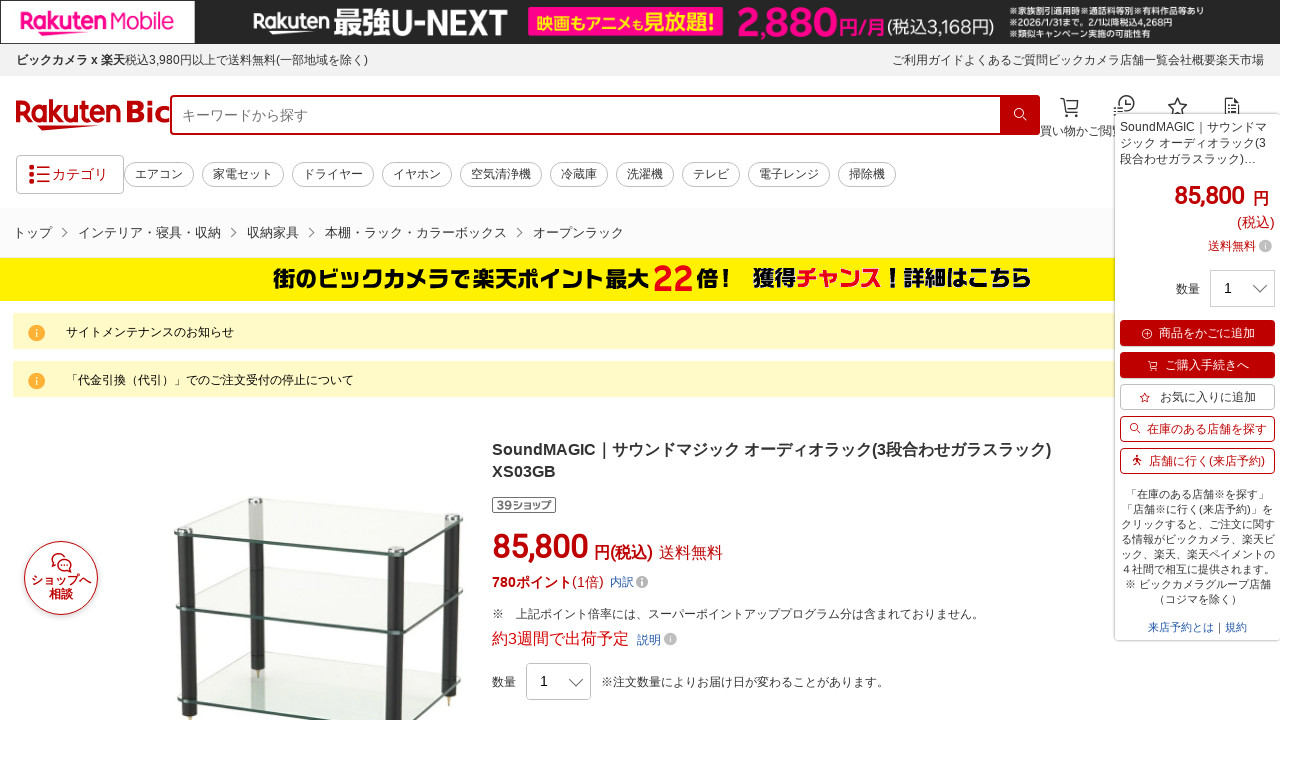

--- FILE ---
content_type: application/javascript
request_url: https://cart-api.step.rakuten.co.jp/rms/mall/cart/jsonp/list/?sid=2370&callback=jQuery37008220864411298232_1769050074397&_=1769050074398
body_size: -13
content:
jQuery37008220864411298232_1769050074397({"status":"300","message":"cartKey not created.","count":""})

--- FILE ---
content_type: application/javascript; charset=UTF-8
request_url: https://api.ranking.rakuten.co.jp/q?qt=1&eid=11&du=7&protocol=secure&event_rnk_id=shop269553&offset=10&gid=100804&callback=jsonp1234567890123
body_size: 1940
content:
jsonp1234567890123({"code":"0","items":[{"asurakuareanames":"","asurakuareas":"","asurakuflg":"0","asurakuprefs":"","dealpoint":null,"genrecolor":"#BF0000","genrename":"インテリア・寝具・収納","haspricerange":0,"imageurl128":"https://tshop.r10s.jp/biccamera/cabinet/product/7726/00000011144892_a01.jpg?fitin=128:128","imageurl64":"https://tshop.r10s.jp/biccamera/cabinet/product/7726/00000011144892_a01.jpg?fitin=64:64","itemid":14033327,"itemname":"SEIKO｜セイコー 目覚まし時計 【スタディタイム】 白 KR521W [アナログ・デジタル]","itemurl":"https://item.rakuten.co.jp/biccamera/4517228044007/","kakaku":"4,045円","mobileurl":"http://m.rakuten.co.jp/biccamera/n/4517228044007/","prerank":"0","price":"4045","rank":"1","revavedecimal":"57","revaveinteger":"4","reviewave":"4.57","reviewnum":"7","reviewurl":"https://review.rakuten.co.jp/item/1/269553_14033327/1.1/","revnumcomma":"7","rtrurl":"https://ranking.rakuten.co.jp/daily/100804/","shopid":269553,"shopname":"楽天ビック（ビックカメラ×楽天）","shopurl":"https://www.rakuten.co.jp/biccamera/","tags":null,"updatedate":"2026/01/22","updatetime":"09:03"},{"asurakuareanames":"","asurakuareas":"","asurakuflg":"0","asurakuprefs":"","dealpoint":null,"haspricerange":0,"imageurl128":"https://tshop.r10s.jp/biccamera/cabinet/product/6227/00000008885557_a01.jpg?fitin=128:128","imageurl64":"https://tshop.r10s.jp/biccamera/cabinet/product/6227/00000008885557_a01.jpg?fitin=64:64","itemid":13422481,"itemname":"SEIKO｜セイコー 掛け時計 【スタンダード】 天然色木地 KX267B [電波自動受信機能有]","itemurl":"https://item.rakuten.co.jp/biccamera/4517228042898/","kakaku":"4,751円","mobileurl":"http://m.rakuten.co.jp/biccamera/n/4517228042898/","prerank":"0","price":"4751","rank":"2","revavedecimal":"92","revaveinteger":"4","reviewave":"4.92","reviewnum":"13","reviewurl":"https://review.rakuten.co.jp/item/1/269553_13422481/1.1/","revnumcomma":"13","shopid":269553,"shopname":"楽天ビック（ビックカメラ×楽天）","shopurl":"https://www.rakuten.co.jp/biccamera/","tags":null},{"asurakuareanames":"","asurakuareas":"","asurakuflg":"0","asurakuprefs":"","dealpoint":null,"haspricerange":0,"imageurl128":"https://tshop.r10s.jp/biccamera/cabinet/product/10520/00000013038865_a01.jpg?fitin=128:128","imageurl64":"https://tshop.r10s.jp/biccamera/cabinet/product/10520/00000013038865_a01.jpg?fitin=64:64","itemid":14836162,"itemname":"THANKO｜サンコー デスクパネル [W420xH520xD10mmx2] 後付けできるゲーミングデスクパ...","itemurl":"https://item.rakuten.co.jp/biccamera/4580060596553/","kakaku":"6,280円","mobileurl":"http://m.rakuten.co.jp/biccamera/n/4580060596553/","prerank":"0","price":"6280","rank":"3","revavedecimal":"00","revaveinteger":"5","reviewave":"5.00","reviewnum":"1","reviewurl":"https://review.rakuten.co.jp/item/1/269553_14836162/1.1/","revnumcomma":"1","shopid":269553,"shopname":"楽天ビック（ビックカメラ×楽天）","shopurl":"https://www.rakuten.co.jp/biccamera/","tags":null},{"asurakuareanames":"","asurakuareas":"","asurakuflg":"0","asurakuprefs":"","dealpoint":null,"haspricerange":0,"imageurl128":"https://tshop.r10s.jp/biccamera/cabinet/product/1561/00000001547589_a01.jpg?fitin=128:128","imageurl64":"https://tshop.r10s.jp/biccamera/cabinet/product/1561/00000001547589_a01.jpg?fitin=64:64","itemid":10912013,"itemname":"ハヤミ工産｜Hayami Industry 〜80V型対応 ディスプレイスタンド PH-917 HAMILeX（ハ...","itemurl":"https://item.rakuten.co.jp/biccamera/4991829124014/","kakaku":"70,305円","mobileurl":"http://m.rakuten.co.jp/biccamera/n/4991829124014/","prerank":"0","price":"70305","rank":"4","revavedecimal":"00","revaveinteger":"0","reviewave":"0.00","reviewnum":"0","reviewurl":"https://review.rakuten.co.jp/item/1/269553_10912013/1.1/","revnumcomma":"0","shopid":269553,"shopname":"楽天ビック（ビックカメラ×楽天）","shopurl":"https://www.rakuten.co.jp/biccamera/","tags":null},{"asurakuareanames":"","asurakuareas":"","asurakuflg":"0","asurakuprefs":"","dealpoint":null,"haspricerange":0,"imageurl128":"https://tshop.r10s.jp/biccamera/cabinet/product/2562/00000003580531_a01.jpg?fitin=128:128","imageurl64":"https://tshop.r10s.jp/biccamera/cabinet/product/2562/00000003580531_a01.jpg?fitin=64:64","itemid":11512707,"itemname":"Panasonic｜パナソニック LED電球 ホワイト LDR5L-W-E11/D [E11 /ハロゲン電球形 /電...","itemurl":"https://item.rakuten.co.jp/biccamera/4549077900975/","kakaku":"3,400円","mobileurl":"http://m.rakuten.co.jp/biccamera/n/4549077900975/","prerank":"0","price":"3400","rank":"5","revavedecimal":"00","revaveinteger":"0","reviewave":"0.00","reviewnum":"0","reviewurl":"https://review.rakuten.co.jp/item/1/269553_11512707/1.1/","revnumcomma":"0","shopid":269553,"shopname":"楽天ビック（ビックカメラ×楽天）","shopurl":"https://www.rakuten.co.jp/biccamera/","tags":null},{"asurakuareanames":"","asurakuareas":"","asurakuflg":"0","asurakuprefs":"","dealpoint":null,"haspricerange":0,"imageurl128":"https://tshop.r10s.jp/biccamera/cabinet/product/7613/00000010976790_a01.jpg?fitin=128:128","imageurl64":"https://tshop.r10s.jp/biccamera/cabinet/product/7613/00000010976790_a01.jpg?fitin=64:64","itemid":13982101,"itemname":"AKRacing｜エーケーレーシング ゲーミングチェア [W685xD660xH1180〜1245mm] 本田翼監...","itemurl":"https://item.rakuten.co.jp/biccamera/4549584365748/","kakaku":"55,340円","mobileurl":"http://m.rakuten.co.jp/biccamera/n/4549584365748/","prerank":"0","price":"55340","rank":"6","revavedecimal":"00","revaveinteger":"0","reviewave":"0.00","reviewnum":"0","reviewurl":"https://review.rakuten.co.jp/item/1/269553_13982101/1.1/","revnumcomma":"0","shopid":269553,"shopname":"楽天ビック（ビックカメラ×楽天）","shopurl":"https://www.rakuten.co.jp/biccamera/","tags":null},{"asurakuareanames":"","asurakuareas":"","asurakuflg":"0","asurakuprefs":"","dealpoint":null,"haspricerange":0,"imageurl128":"https://tshop.r10s.jp/biccamera/cabinet/product/6733/00000009629102_a01.jpg?fitin=128:128","imageurl64":"https://tshop.r10s.jp/biccamera/cabinet/product/6733/00000009629102_a01.jpg?fitin=64:64","itemid":13633304,"itemname":"ハヤミ工産｜Hayami Industry 〜65V型対応 ディスプレイスタンド PH-825B PH-825B","itemurl":"https://item.rakuten.co.jp/biccamera/4991829125226/","kakaku":"49,319円","mobileurl":"http://m.rakuten.co.jp/biccamera/n/4991829125226/","prerank":"0","price":"49319","rank":"7","revavedecimal":"00","revaveinteger":"0","reviewave":"0.00","reviewnum":"0","reviewurl":"https://review.rakuten.co.jp/item/1/269553_13633304/1.1/","revnumcomma":"0","shopid":269553,"shopname":"楽天ビック（ビックカメラ×楽天）","shopurl":"https://www.rakuten.co.jp/biccamera/","tags":null},{"asurakuareanames":"","asurakuareas":"","asurakuflg":"0","asurakuprefs":"","dealpoint":null,"haspricerange":0,"imageurl128":"https://tshop.r10s.jp/biccamera/cabinet/product/3653/00000005645446_a01.jpg?fitin=128:128","imageurl64":"https://tshop.r10s.jp/biccamera/cabinet/product/3653/00000005645446_a01.jpg?fitin=64:64","itemid":12265298,"itemname":"AKRacing｜エーケーレーシング ゲーミングチェア [シート W390xD540xH1240〜1310mm] W...","itemurl":"https://item.rakuten.co.jp/biccamera/4549584131053/","kakaku":"45,211円","mobileurl":"http://m.rakuten.co.jp/biccamera/n/4549584131053/","prerank":"0","price":"45211","rank":"8","revavedecimal":"00","revaveinteger":"4","reviewave":"4.00","reviewnum":"2","reviewurl":"https://review.rakuten.co.jp/item/1/269553_12265298/1.1/","revnumcomma":"2","shopid":269553,"shopname":"楽天ビック（ビックカメラ×楽天）","shopurl":"https://www.rakuten.co.jp/biccamera/","tags":null},{"asurakuareanames":"","asurakuareas":"","asurakuflg":"0","asurakuprefs":"","dealpoint":null,"haspricerange":0,"imageurl128":"https://tshop.r10s.jp/biccamera/cabinet/product/10850/00000013385775_a01.jpg?fitin=128:128","imageurl64":"https://tshop.r10s.jp/biccamera/cabinet/product/10850/00000013385775_a01.jpg?fitin=64:64","itemid":14927767,"itemname":"Panasonic｜パナソニック LEDシーリングライト HH-CL1492A [14畳 /昼光色〜電球色 /リ...","itemurl":"https://item.rakuten.co.jp/biccamera/4549980874332/","kakaku":"43,959円","mobileurl":"http://m.rakuten.co.jp/biccamera/n/4549980874332/","prerank":"0","price":"43959","rank":"9","revavedecimal":"00","revaveinteger":"5","reviewave":"5.00","reviewnum":"1","reviewurl":"https://review.rakuten.co.jp/item/1/269553_14927767/1.1/","revnumcomma":"1","shopid":269553,"shopname":"楽天ビック（ビックカメラ×楽天）","shopurl":"https://www.rakuten.co.jp/biccamera/","tags":null},{"asurakuareanames":"","asurakuareas":"","asurakuflg":"0","asurakuprefs":"","dealpoint":null,"haspricerange":0,"imageurl128":"https://tshop.r10s.jp/biccamera/cabinet/product/10776/00000013363188_a01.jpg?fitin=128:128","imageurl64":"https://tshop.r10s.jp/biccamera/cabinet/product/10776/00000013363188_a01.jpg?fitin=64:64","itemid":14922809,"itemname":"PHILIPS｜フィリップス Philips Hue Play HDMI シンクボックス PHSYNC","itemurl":"https://item.rakuten.co.jp/biccamera/8720169396500/","kakaku":"42,680円","mobileurl":"http://m.rakuten.co.jp/biccamera/n/8720169396500/","prerank":"0","price":"42680","rank":"10","revavedecimal":"00","revaveinteger":"0","reviewave":"0.00","reviewnum":"0","reviewurl":"https://review.rakuten.co.jp/item/1/269553_14922809/1.1/","revnumcomma":"0","shopid":269553,"shopname":"楽天ビック（ビックカメラ×楽天）","shopurl":"https://www.rakuten.co.jp/biccamera/","tags":null}],"num":10,"query":{"abt":"","age":"0","area":"00","arf":"0","du":"7","eid":"11","enc":"1","event_rnk_id":"shop269553","ge":"9","gid":"100804","iid":"","kw":"","len":"0","lv":"1","ly":"","mb":"0","mv":"1","offset":"10","pr":"00","price":"0","prl":"","protocol":"secure","pru":"","qt":"1","rt":"1","rvf":"0","s4type":"1","sgid":"","sl":"0","slen":"0","soffset":"","sqt":"0","srt":"1","sstart":"","st":"0","start":"1","stx":"","tag":""},"rankingid":0,"status":"Success"})